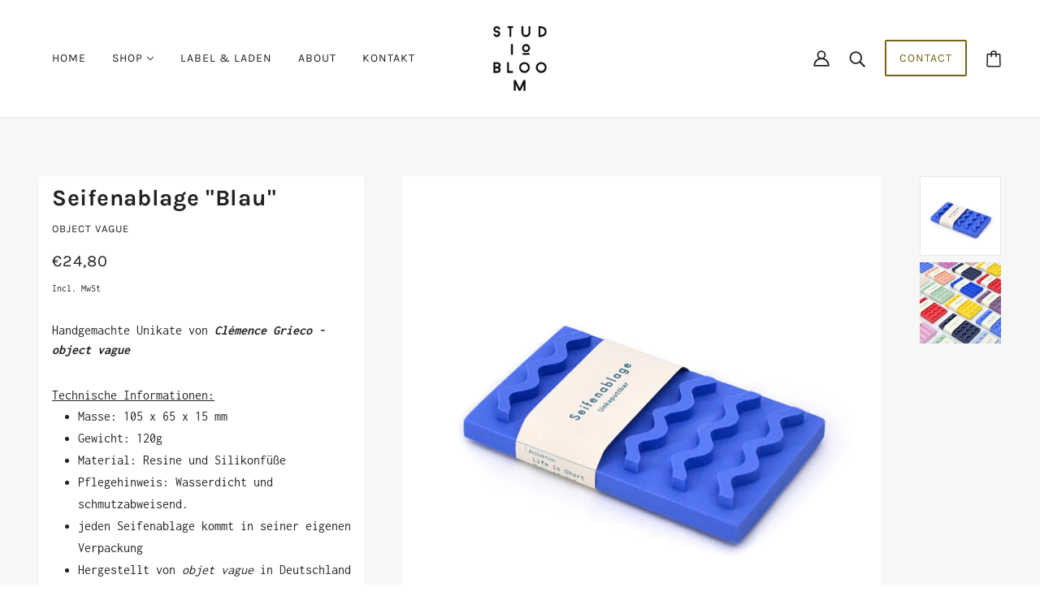

--- FILE ---
content_type: text/html; charset=utf-8
request_url: https://studiobloom-design.de/products/seifenablage-blau?view=ajax-item
body_size: 256
content:
<div id="shopify-section-template--15797757116600__main" class="shopify-section"><div
  class="product--root"
  data-product-view="grid"
  data-label-color="light"
  data-label-shape="round"
  data-text-alignment="center"
  
  
    data-container="block"
  
>
  <div class="product--label-container" data-item="overline"><div class="product--label">Out of stock</div></div>

  <a href="/products/seifenablage-blau" aria-label="Seifenablage "Blau"">
    <div class="product--image-wrapper">
      <div class="product--image" data-item="image">
        <div
  class="image--root"
  data-parallax=""
  data-cover=""
  data-cover-mobile=""
  data-darken=""
  data-darken-mobile=""
  style="width: 100%;"
  
>
  
    <div
      class="image--container"
      style="padding-top:98.73060648801128%;"
    >
      <img
        class="lazyload"
        data-src="//studiobloom-design.de/cdn/shop/files/379406_952b67d04026468aad1735777fd4b2dd_mv2_{width}x.jpg?v=1721310545"
        data-sizes="auto"
        data-widths="[295,394,590,700,709]"
        alt=""
      >
    </div>
  

  <noscript>
    <img
      src="//studiobloom-design.de/cdn/shop/files/379406_952b67d04026468aad1735777fd4b2dd_mv2_1024x1024.jpg?v=1721310545"
      alt=""
    >
  </noscript>
</div>
      </div>

      

      
    </div>

    <div class="product--details-container"><div class="product--details"><div class="product--details-wrapper"><div class="product--vendor" data-item="light-accent-text">object vague</div><p class="product--title" data-item="paragraph">Seifenablage "Blau"</p></div><div class="product--price-container"><div class="product--price-wrapper"><span class="product--price money" data-item="accent-text">€24,80</span></div><div class="product--unit-price-container" data-item="small-text"></div></div></div></div>
  </a>

  
</div></div>

--- FILE ---
content_type: text/javascript
request_url: https://studiobloom-design.de/cdn/shop/t/5/assets/product-unavailable-form.js?v=28678200414307433051659480394
body_size: -570
content:
class ProductUnavailableForm extends HTMLElement{constructor(){super()}connectedCallback(){this.root=this.closest(`[data-product-id='${this.dataset.id}']`),this.unavailable_button=this.querySelector("button"),"none"===this.style.display&&this.parentNode.setAttribute("data-empty",!0),this.displayListener()}displayListener(){this.root.on("variantUpdated",t=>{t=t.detail;t&&!t.available?(this.unavailable_button.removeAttribute("disabled"),this.style.display="block",this.parentNode.setAttribute("data-empty",!1)):(this.unavailable_button.setAttribute("disabled",!0),this.style.display="none",this.parentNode.setAttribute("data-empty",!0))})}}customElements.define("product-unavailable-root",ProductUnavailableForm);

--- FILE ---
content_type: text/javascript
request_url: https://studiobloom-design.de/cdn/shop/t/5/assets/product-low-stock.js?v=7319285195909790801659480394
body_size: -406
content:
class ProductLowStock extends HTMLElement{constructor(){super()}connectedCallback(){this.initial_availability="true"===this.dataset.initialAvailability,this.initial_quantity=parseInt(this.dataset.initialQuantity),this.root=this.closest(`[data-product-id='${this.dataset.id}']`),this.threshold=parseInt(this.dataset.threshold),this.variants_json=JSON.parse(this.querySelector("#product-low-stock--json").innerHTML),this.updateListener(),this.initial_availability?this.update(this.initial_quantity):this.hide()}updateListener(){this.root.on("variantUpdated",i=>{var t=this.variants_json.find(t=>t.id===i.detail.id);t&&t.available?this.update(t.quantity):this.hide()})}update(t){let i;!t||t<1||t>this.threshold?this.hide():(1===t?i=(i=theme.translations.low_in_stock.one).replace("&#39;","'"):1<t&&(i=(i=theme.translations.low_in_stock.other).replace(/\d+/,t).replace("&#39;","'")),this.innerText=i,this.show())}hide(){this.style.display="none",this.parentNode.setAttribute("data-empty",!0)}show(){this.style.display="block",this.parentNode.setAttribute("data-empty",!1)}}customElements.define("product-low-stock-root",ProductLowStock);